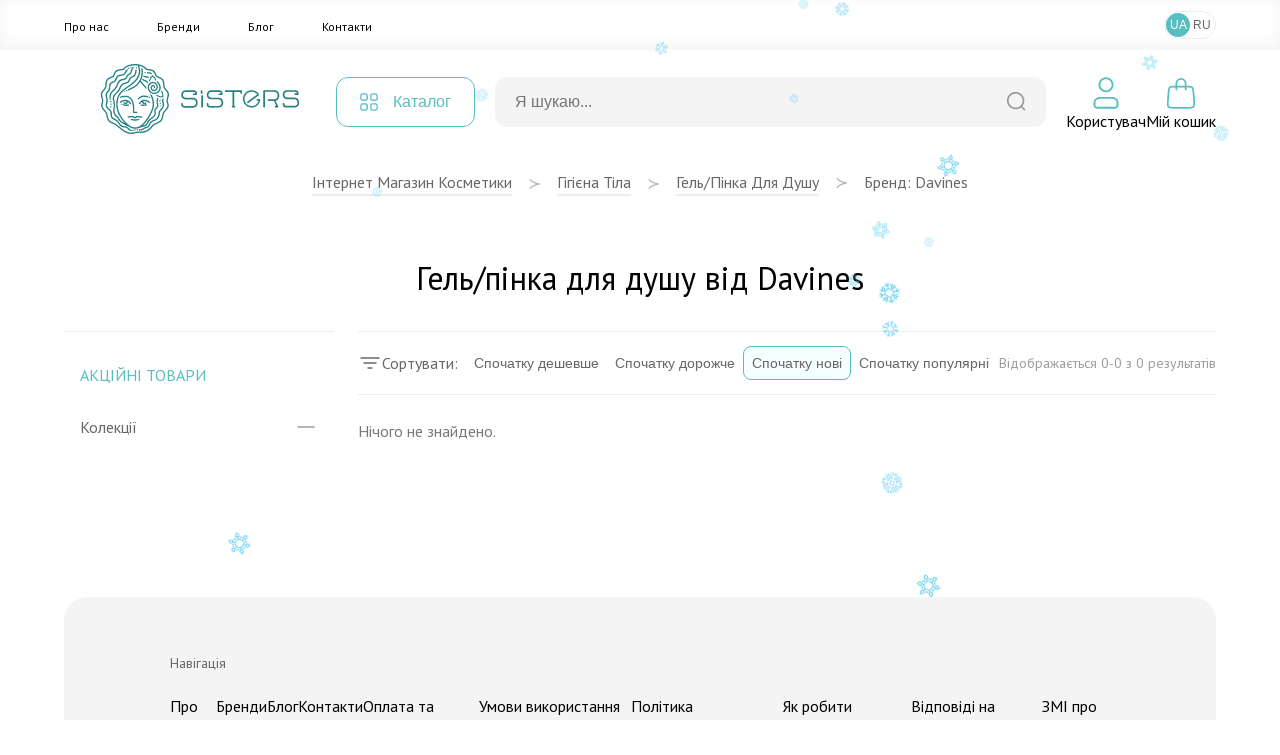

--- FILE ---
content_type: text/html; charset=UTF-8
request_url: https://sisters.co.ua/t-gel-pnka-dlya-dushu/f-davines
body_size: 10638
content:
<!doctype html>
<html lang="uk">
<head>
    <meta charset="UTF-8">
    <meta http-equiv="X-UA-Compatible" content="IE=Edge">
    <meta name="viewport" content="width=device-width, initial-scale=1">
    <meta name="theme-color" content="#fff">
    <meta name="format-detection" content="telephone=no">
        <title>Гель/пінка для душу від Davines - купити в Україні з доставкою, косметика за вигідною ціною в інтернет магазині Sisters</title>
    <meta name="robots" content="noindex, nofollow">
<meta name="description" content="Гель/пінка для душу від Davines за кращими цiнами ❤️ Замовляйте з доставкою в Київ та по Україні ✅ Професійна косметика на сайті інтернет магазину Sisters ⭐">
<meta name="csrf-param" content="_csrf-frontend">
<meta name="csrf-token" content="nzfUYcwQRoa9RFEyThLTc8JEslbw6emE8MdntQuR7NbyYbIMi3wT5N9pFHA8Y6ochibxEsaEjbG9ohbQWMS0lA==">

<link href="/assets/9c33d036/css/app.css?v=1767796082" rel="stylesheet">
<script>var langPrefix = "";</script>    <link rel="apple-touch-icon" sizes="57x57" href="/favicon/apple-icon-57x57.png">
    <link rel="apple-touch-icon" sizes="60x60" href="/favicon/apple-icon-60x60.png">
    <link rel="apple-touch-icon" sizes="72x72" href="/favicon/apple-icon-72x72.png">
    <link rel="apple-touch-icon" sizes="76x76" href="/favicon/apple-icon-76x76.png">
    <link rel="apple-touch-icon" sizes="114x114" href="/favicon/apple-icon-114x114.png">
    <link rel="apple-touch-icon" sizes="120x120" href="/favicon/apple-icon-120x120.png">
    <link rel="apple-touch-icon" sizes="144x144" href="/favicon/apple-icon-144x144.png">
    <link rel="apple-touch-icon" sizes="152x152" href="/favicon/apple-icon-152x152.png">
    <link rel="apple-touch-icon" sizes="180x180" href="/favicon/apple-icon-180x180.png">
    <link rel="icon" type="image/png" sizes="192x192"  href="/favicon/android-icon-192x192.png">
    <link rel="icon" type="image/png" sizes="32x32" href="/favicon/favicon-32x32.png">
    <link rel="icon" type="image/png" sizes="96x96" href="/favicon/favicon-96x96.png">
    <link rel="icon" type="image/png" sizes="16x16" href="/favicon/favicon-16x16.png">
    <link rel="manifest" href="/favicon/manifest.json">
    <meta name="msapplication-TileColor" content="#ffffff">
    <meta name="msapplication-TileImage" content="/favicon/ms-icon-144x144.png">
    <meta name="theme-color" content="#ffffff">

    <link rel="canonical" href="https://sisters.co.ua/t-gel-pnka-dlya-dushu/f-davines">

    <link rel="alternate" href="https://sisters.co.ua/ru/t-gel-pnka-dlya-dushu/f-davines" hreflang="ru">
    <link rel="alternate" href="https://sisters.co.ua/t-gel-pnka-dlya-dushu/f-davines" hreflang="uk">
    <link rel="alternate" href="https://sisters.co.ua/t-gel-pnka-dlya-dushu/f-davines" hreflang="x-default">

    <meta name="facebook-domain-verification" content="4b7qhq2janbixp57yzddd1bvfmos9y">
    <meta name="google-site-verification" content="wr6nV2VRziK0WofGUN-_RbdXTLptgfNNXLBzo9W-Ln0">

    <!-- Google Tag Manager -->
    <script>(function(w,d,s,l,i){w[l]=w[l]||[];w[l].push({'gtm.start':
                new Date().getTime(),event:'gtm.js'});var f=d.getElementsByTagName(s)[0],
            j=d.createElement(s),dl=l!='dataLayer'?'&l='+l:'';j.async=true;j.src=
            'https://www.googletagmanager.com/gtm.js?id='+i+dl;f.parentNode.insertBefore(j,f);
        })(window,document,'script','dataLayer','GTM-5BCV7LS');
    </script>

    <!-- End Google Tag Manager -->

    <script type="application/ld+json">
    {
        "@context": "http://schema.org",
        "@type": "WebSite",
        "url": "https://sisters.co.ua/",
        "potentialAction": {
            "@type": "SearchAction",
            "target": "https://sisters.co.ua/product/search?keyword={search_term_string}",
            "query-input": "required name=search_term_string"
        }
    }
    </script>
    <script type="application/ld+json">
    {
        "@context": "http://schema.org",
        "@type": "Organization",
        "name": "Sisters",
        "url": "https://sisters.co.ua/",
        "logo": "https://sisters.co.ua/img/logo.svg"
    }
    </script>

    
    </head>
<body>
<!-- Google Tag Manager (noscript) -->
<noscript><iframe src="https://www.googletagmanager.com/ns.html?id=GTM-5BCV7LS"
                  height="0" width="0" style="display:none;visibility:hidden"></iframe></noscript>
<!-- End Google Tag Manager (noscript) -->
<script>var __klEnabled = true;</script><div class="app">
    <div class="m-wrap"></div>
    <div class="dropdown-wrap modal-product-cart">
        <div class="modal-background modal-background-shopping-cart"></div>
        <div class="modal shopping-cart">
            <div class="shopping-cart__header">
                <div class="h5">Мiй кошик</div>
                <button type="button" class="modal-close-btn">
                    <svg class="icon2" width="32" height="32" aria-hidden="true" xmlns="http://www.w3.org/2000/svg">
                        <use xlink:href="/img/sprite.svg#close"></use>
                    </svg>
                </button>
            </div>
            <div class="modal-content shopping-cart__content">
                <div class="shopping-cart__message">
    <p>Ваш кошик порожній.</p>
</div>            </div>
        </div>
    </div>
    <header>
                        <div class="mmenu-subcats">
            <div class="nav">
                <button onclick="window.mmenuBack()" class="mmenu-back" type="button">
                    <svg class="icon2" width="32" height="32" aria-hidden="true" xmlns="http://www.w3.org/2000/svg">
                        <use xlink:href="/img/sprite.svg#back"></use>
                    </svg>
                </button>
                <span class="tit"></span>
                <button onclick="window.mmenuClose()" type="button">
                    <svg class="icon2" width="32" height="32" aria-hidden="true" xmlns="http://www.w3.org/2000/svg">
                        <use xlink:href="/img/sprite.svg#close"></use>
                    </svg>
                </button>
            </div>
            <ul class="items"> </ul>
        </div>
        <div class="mobile-top-bar">
                                    <div class="items">
                <div>
                    <button type="button" onclick="window.mmenuToggle()">
                        <svg class="icon2" width="32" height="32" aria-hidden="true" xmlns="http://www.w3.org/2000/svg">
                            <use xlink:href="/img/sprite.svg#burger"></use>
                        </svg>
                    </button>
                </div>
                <div>
                    <button type="button" onclick="window.mmenuToggleSearch()">
                        <svg class="icon2" width="32" height="32" aria-hidden="true" xmlns="http://www.w3.org/2000/svg">
                            <use xlink:href="/img/sprite.svg#search2"></use>
                        </svg>
                    </button>
                </div>
                <div>
                                        <a href="/">
                                            <img src="/img/logo-mini.svg" class="logo-mini" alt="logo">
                                        </a>
                                    </div>
                <div>
                <div style="width:32px; height:32px;"></div>                </div>
                <div>
                    <button type="button" onclick="window.mmenuOpenCard()">
                        <span class="num cart-quantity2"></span>
                        <svg class="icon2" width="32" height="32" aria-hidden="true" xmlns="http://www.w3.org/2000/svg">
                            <use xlink:href="/img/sprite.svg#card2"></use>
                        </svg>
                    </button>
                </div>
            </div>

            <div class="search-box">
                <form action="/product/search">
                    <div class="input-box">
                        <input type="text" id="searchInput2" value="" name="keyword" placeholder="Я шукаю...">
                        <button type="submit">
                            <svg class="icon2" width="20" height="20" aria-hidden="true" xmlns="http://www.w3.org/2000/svg">
                                <use xlink:href="/img/sprite.svg#search"></use>
                            </svg>
                        </button>
                    </div>
                </form>

                <div class="searchWrapper">
                    <div class="searchResults"></div>
                    <button type="submit">Переглянути всі товари</button>
                    <div class="searchLoader spinner"></div>
                </div>
            </div>

            <div class="mmenu">
                <div class="user-profile">
                                            <button type="button" onclick="document.location.href='/login';">Увійти</button>
                        <button type="button" onclick="document.location.href='/signup';">Зареєструватися</button>
                                        </div>

                <div class="cats">
                </div>
                
                <div class="mmenu-footer">
                    <ul class="menu">
                        <li><a href="/pro-nas">Про нас</a></li>
                        <li><a href="/brand">Бренди</a></li>
                        <li><a href="/blog">Блог</a></li>
                        <li><a href="/contact">Контакти</a></li>
                    </ul>

                    <div class="langs">
                        <span>Мова</span>
                        <a data-href="/language-switch?d=L3QtZ2VsLXBua2EtZGx5YS1kdXNodS9mLWRhdmluZXM6OnVrLVVB" class="active">UA</a><a data-href="/language-switch?d=L3J1L3QtZ2VsLXBua2EtZGx5YS1kdXNodS9mLWRhdmluZXM6OnJ1LVJV">RU</a>                    </div>
                </div>
            </div>
        </div>
        <div class="top-menu">
            <div class="inner container">
                <ul class="items">
                    <li><a href="/pro-nas">Про нас</a></li>
                    <li><a href="/brand">Бренди</a></li>
                    <li><a href="/blog">Блог</a></li>
                    <li><a href="/contact">Контакти</a></li>
                </ul>
                
<ul class="lang-switch">
<li class="active"><button onclick="document.location.href='/language-switch?d=L3QtZ2VsLXBua2EtZGx5YS1kdXNodS9mLWRhdmluZXM6OnVrLVVB'">UA</a></li><li><button onclick="document.location.href='/language-switch?d=L3J1L3QtZ2VsLXBua2EtZGx5YS1kdXNodS9mLWRhdmluZXM6OnJ1LVJV'">RU</a></li></ul>            </div>
        </div>
        <div class="container">
            <div class="top-bar">
                <div class="logo">
                    <a href="/">                        <img src="/img/logo.svg" title="Інтернет магазин косметики Sisters" alt="Інтернет магазин косметики Sisters - Фото" width="272" height="56" loading="lazy">
                    </a>                </div>
                <div class="catalog-menu">
                    <button type="button">
                        <svg class="icon2" width="18" height="18" aria-hidden="true" xmlns="http://www.w3.org/2000/svg">
                            <use xlink:href="/img/sprite.svg#catalog-menu"></use>
                        </svg>

                        <span>Каталог</span>
                    </button>

                                        <div class="menu-box" id="menu-box-dropdown">
                        <div class="inner">
                            <div class="left">
                                <ul>
                                                                            <li class="active" data-category="5">
                                            <a href="/kosmetyka-dlya-volossa">
                                                <svg class="icon2" width="38" height="38" aria-hidden="true" xmlns="http://www.w3.org/2000/svg">
                                                    <use xlink:href="/img/sprite.svg#rcat1"></use>
                                                </svg>
                                                <span>Волосся</span>
                                            </a>
                                        </li>
                                                                                <li data-category="3">
                                            <a href="/kosmetyka-dlya-oblicca">
                                                <svg class="icon2" width="38" height="38" aria-hidden="true" xmlns="http://www.w3.org/2000/svg">
                                                    <use xlink:href="/img/sprite.svg#rcat2"></use>
                                                </svg>
                                                <span>Обличчя</span>
                                            </a>
                                        </li>
                                                                                <li data-category="6">
                                            <a href="/kosmetyka-dlya-tila">
                                                <svg class="icon2" width="38" height="38" aria-hidden="true" xmlns="http://www.w3.org/2000/svg">
                                                    <use xlink:href="/img/sprite.svg#rcat3"></use>
                                                </svg>
                                                <span>Тіло</span>
                                            </a>
                                        </li>
                                                                                <li data-category="447">
                                            <a href="/aromaty-dlia-domu">
                                                <svg class="icon2" width="38" height="38" aria-hidden="true" xmlns="http://www.w3.org/2000/svg">
                                                    <use xlink:href="/img/sprite.svg#rcat4"></use>
                                                </svg>
                                                <span>Дім</span>
                                            </a>
                                        </li>
                                                                                <li data-category="491">
                                            <a href="/merch">
                                                <svg class="icon2" width="38" height="38" aria-hidden="true" xmlns="http://www.w3.org/2000/svg">
                                                    <use xlink:href="/img/sprite.svg#rcat5"></use>
                                                </svg>
                                                <span>Мерч</span>
                                            </a>
                                        </li>
                                        
                                </ul>
                            </div>
                            <div class="right">
                                                                    <ul class="active" data-parent="5">
                                        <li data-category="506">
                                                <svg class="icon2" width="34" height="34" aria-hidden="true" xmlns="http://www.w3.org/2000/svg">
                                                    <use xlink:href="/img/categories.svg#cicon-506"></use>
                                                </svg>
                                                <a href="/v-shampun">Шампунь для волосся</a>
                                            </li><li data-category="507">
                                                <svg class="icon2" width="34" height="34" aria-hidden="true" xmlns="http://www.w3.org/2000/svg">
                                                    <use xlink:href="/img/categories.svg#cicon-507"></use>
                                                </svg>
                                                <a href="/v-kondiczoneri">Кондиціонер для волосся</a>
                                            </li><li data-category="508">
                                                <svg class="icon2" width="34" height="34" aria-hidden="true" xmlns="http://www.w3.org/2000/svg">
                                                    <use xlink:href="/img/categories.svg#cicon-508"></use>
                                                </svg>
                                                <a href="/v-maski">Маска для волосся</a>
                                            </li><li data-category="509">
                                                <svg class="icon2" width="34" height="34" aria-hidden="true" xmlns="http://www.w3.org/2000/svg">
                                                    <use xlink:href="/img/categories.svg#cicon-509"></use>
                                                </svg>
                                                <a href="/v-zasobi-dlya-ochishhennya-shkri-golovi">Засоби для шкіри голови</a>
                                            </li><li data-category="510">
                                                <svg class="icon2" width="34" height="34" aria-hidden="true" xmlns="http://www.w3.org/2000/svg">
                                                    <use xlink:href="/img/categories.svg#cicon-510"></use>
                                                </svg>
                                                <a href="/v-nezmivn-zasobi">Незмивні засоби для волосся</a>
                                            </li><li data-category="511">
                                                <svg class="icon2" width="34" height="34" aria-hidden="true" xmlns="http://www.w3.org/2000/svg">
                                                    <use xlink:href="/img/categories.svg#cicon-511"></use>
                                                </svg>
                                                <a href="/v-vdnovlyuyuch-proczeduri">Процедури для волосся</a>
                                            </li><li data-category="512">
                                                <svg class="icon2" width="34" height="34" aria-hidden="true" xmlns="http://www.w3.org/2000/svg">
                                                    <use xlink:href="/img/categories.svg#cicon-512"></use>
                                                </svg>
                                                <a href="/stajling-dla-volossa">Стайлінг для волосся</a>
                                            </li><li data-category="513">
                                                <svg class="icon2" width="34" height="34" aria-hidden="true" xmlns="http://www.w3.org/2000/svg">
                                                    <use xlink:href="/img/categories.svg#cicon-513"></use>
                                                </svg>
                                                <a href="/parfumi-dla-volossa">Парфуми для волосся</a>
                                            </li><li data-category="515">
                                                <svg class="icon2" width="34" height="34" aria-hidden="true" xmlns="http://www.w3.org/2000/svg">
                                                    <use xlink:href="/img/categories.svg#cicon-515"></use>
                                                </svg>
                                                <a href="/aksesuari-dla-volossa">Аксесуари для волосся</a>
                                            </li><li data-category="516">
                                                <svg class="icon2" width="34" height="34" aria-hidden="true" xmlns="http://www.w3.org/2000/svg">
                                                    <use xlink:href="/img/categories.svg#cicon-516"></use>
                                                </svg>
                                                <a href="/termopriladi-dla-volossa">Термоприлади для волосся</a>
                                            </li><li data-category="518">
                                                <svg class="icon2" width="34" height="34" aria-hidden="true" xmlns="http://www.w3.org/2000/svg">
                                                    <use xlink:href="/img/categories.svg#cicon-518"></use>
                                                </svg>
                                                <a href="/v-zasobi-dlya-dtej">Засоби для дітей</a>
                                            </li><li data-category="519">
                                                <svg class="icon2" width="34" height="34" aria-hidden="true" xmlns="http://www.w3.org/2000/svg">
                                                    <use xlink:href="/img/categories.svg#cicon-519"></use>
                                                </svg>
                                                <a href="/v-nabori">Набори засобів для волосся</a>
                                            </li><li data-category="520">
                                                <svg class="icon2" width="34" height="34" aria-hidden="true" xmlns="http://www.w3.org/2000/svg">
                                                    <use xlink:href="/img/categories.svg#cicon-520"></use>
                                                </svg>
                                                <a href="/v-mn-vers-zasobv">Мініатюри засобів для волосся</a>
                                            </li><li data-category="517">
                                                <svg class="icon2" width="34" height="34" aria-hidden="true" xmlns="http://www.w3.org/2000/svg">
                                                    <use xlink:href="/img/categories.svg#cicon-517"></use>
                                                </svg>
                                                <a href="/v-zasobi-dlya-cholovkv">Засоби для чоловіків</a>
                                            </li>                                    </ul>
                                                                        <ul data-parent="3">
                                        <li data-category="492">
                                                <svg class="icon2" width="34" height="34" aria-hidden="true" xmlns="http://www.w3.org/2000/svg">
                                                    <use xlink:href="/img/categories.svg#cicon-492"></use>
                                                </svg>
                                                <a href="/ocisenna-skiri-oblicca">Очищення шкіри обличчя</a>
                                            </li><li data-category="493">
                                                <svg class="icon2" width="34" height="34" aria-hidden="true" xmlns="http://www.w3.org/2000/svg">
                                                    <use xlink:href="/img/categories.svg#cicon-493"></use>
                                                </svg>
                                                <a href="/o-skrabi-plngi-dlya-shkri-oblichchya">Засоби для ексфоліації обличчя</a>
                                            </li><li data-category="494">
                                                <svg class="icon2" width="34" height="34" aria-hidden="true" xmlns="http://www.w3.org/2000/svg">
                                                    <use xlink:href="/img/categories.svg#cicon-494"></use>
                                                </svg>
                                                <a href="/o-zasobi-dlya-tonzacz-oblichchya">Засоби для тонізації обличчя</a>
                                            </li><li data-category="495">
                                                <svg class="icon2" width="34" height="34" aria-hidden="true" xmlns="http://www.w3.org/2000/svg">
                                                    <use xlink:href="/img/categories.svg#cicon-495"></use>
                                                </svg>
                                                <a href="/o-sirovatka-dlya-oblichchya">Сироватки для обличчя </a>
                                            </li><li data-category="496">
                                                <svg class="icon2" width="34" height="34" aria-hidden="true" xmlns="http://www.w3.org/2000/svg">
                                                    <use xlink:href="/img/categories.svg#cicon-496"></use>
                                                </svg>
                                                <a href="/o-krem-dlya-oblichchya">Крем для обличчя</a>
                                            </li><li data-category="497">
                                                <svg class="icon2" width="34" height="34" aria-hidden="true" xmlns="http://www.w3.org/2000/svg">
                                                    <use xlink:href="/img/categories.svg#cicon-497"></use>
                                                </svg>
                                                <a href="/o-zasobi-dlya-doglyadu-za-shkroyu-navkolo-ochej">Догляд за шкірою навколо очей</a>
                                            </li><li data-category="498">
                                                <svg class="icon2" width="34" height="34" aria-hidden="true" xmlns="http://www.w3.org/2000/svg">
                                                    <use xlink:href="/img/categories.svg#cicon-498"></use>
                                                </svg>
                                                <a href="/o-maska-dlya-oblichchya">Маска для обличчя</a>
                                            </li><li data-category="499">
                                                <svg class="icon2" width="34" height="34" aria-hidden="true" xmlns="http://www.w3.org/2000/svg">
                                                    <use xlink:href="/img/categories.svg#cicon-499"></use>
                                                </svg>
                                                <a href="/o-zasobi-z-spf">Захист від сонця</a>
                                            </li><li data-category="500">
                                                <svg class="icon2" width="34" height="34" aria-hidden="true" xmlns="http://www.w3.org/2000/svg">
                                                    <use xlink:href="/img/categories.svg#cicon-500"></use>
                                                </svg>
                                                <a href="/o-avtozasmaga">Автозасмага</a>
                                            </li><li data-category="501">
                                                <svg class="icon2" width="34" height="34" aria-hidden="true" xmlns="http://www.w3.org/2000/svg">
                                                    <use xlink:href="/img/categories.svg#cicon-501"></use>
                                                </svg>
                                                <a href="/o-zasobi-dlya-doglyadu-za-gubami">Догляд за губами</a>
                                            </li><li data-category="502">
                                                <svg class="icon2" width="34" height="34" aria-hidden="true" xmlns="http://www.w3.org/2000/svg">
                                                    <use xlink:href="/img/categories.svg#cicon-502"></use>
                                                </svg>
                                                <a href="/dekorativna-kosmetika">Макіяж</a>
                                            </li><li data-category="623">
                                                <svg class="icon2" width="34" height="34" aria-hidden="true" xmlns="http://www.w3.org/2000/svg">
                                                    <use xlink:href="/img/categories.svg#cicon-623"></use>
                                                </svg>
                                                <a href="/zasobi-dla-rostu-brivvij">Засоби для росту вій</a>
                                            </li><li data-category="505">
                                                <svg class="icon2" width="34" height="34" aria-hidden="true" xmlns="http://www.w3.org/2000/svg">
                                                    <use xlink:href="/img/categories.svg#cicon-505"></use>
                                                </svg>
                                                <a href="/aksesuari-dla-dogladu-za-obliccam">Аксесуари для догляду за обличчям</a>
                                            </li><li data-category="503">
                                                <svg class="icon2" width="34" height="34" aria-hidden="true" xmlns="http://www.w3.org/2000/svg">
                                                    <use xlink:href="/img/categories.svg#cicon-503"></use>
                                                </svg>
                                                <a href="/o-nabori">Набори для догляду за обличчям</a>
                                            </li><li data-category="504">
                                                <svg class="icon2" width="34" height="34" aria-hidden="true" xmlns="http://www.w3.org/2000/svg">
                                                    <use xlink:href="/img/categories.svg#cicon-504"></use>
                                                </svg>
                                                <a href="/o-mn-vers-zasobv">Мініатюри засобів для обличчя</a>
                                            </li><li data-category="572">
                                                <svg class="icon2" width="34" height="34" aria-hidden="true" xmlns="http://www.w3.org/2000/svg">
                                                    <use xlink:href="/img/categories.svg#cicon-572"></use>
                                                </svg>
                                                <a href="/zasobi-dla-colovikiv-3">Засоби для чоловіків</a>
                                            </li>                                    </ul>
                                                                        <ul data-parent="6">
                                        <li data-category="521">
                                                <svg class="icon2" width="34" height="34" aria-hidden="true" xmlns="http://www.w3.org/2000/svg">
                                                    <use xlink:href="/img/categories.svg#cicon-521"></use>
                                                </svg>
                                                <a href="/gigiena-tila">Гігієна тіла</a>
                                            </li><li data-category="522">
                                                <svg class="icon2" width="34" height="34" aria-hidden="true" xmlns="http://www.w3.org/2000/svg">
                                                    <use xlink:href="/img/categories.svg#cicon-522"></use>
                                                </svg>
                                                <a href="/doglad-za-tilom">Догляд за тілом</a>
                                            </li><li data-category="523">
                                                <svg class="icon2" width="34" height="34" aria-hidden="true" xmlns="http://www.w3.org/2000/svg">
                                                    <use xlink:href="/img/categories.svg#cicon-523"></use>
                                                </svg>
                                                <a href="/doglad-za-rotovou-porozninou">Догляд за ротовою порожниною</a>
                                            </li><li data-category="525">
                                                <svg class="icon2" width="34" height="34" aria-hidden="true" xmlns="http://www.w3.org/2000/svg">
                                                    <use xlink:href="/img/categories.svg#cicon-525"></use>
                                                </svg>
                                                <a href="/t-shhtka-dlya-masazhu">Аксесуари для тіла</a>
                                            </li><li data-category="526">
                                                <svg class="icon2" width="34" height="34" aria-hidden="true" xmlns="http://www.w3.org/2000/svg">
                                                    <use xlink:href="/img/categories.svg#cicon-526"></use>
                                                </svg>
                                                <a href="/t-parfumi">Парфуми</a>
                                            </li><li data-category="622">
                                                <svg class="icon2" width="34" height="34" aria-hidden="true" xmlns="http://www.w3.org/2000/svg">
                                                    <use xlink:href="/img/categories.svg#cicon-622"></use>
                                                </svg>
                                                <a href="/zasobi-dla-ditej-2">Дитячі засоби гігієни</a>
                                            </li><li data-category="527">
                                                <svg class="icon2" width="34" height="34" aria-hidden="true" xmlns="http://www.w3.org/2000/svg">
                                                    <use xlink:href="/img/categories.svg#cicon-527"></use>
                                                </svg>
                                                <a href="/t-nabori">Набори засобів для тіла</a>
                                            </li><li data-category="573">
                                                <svg class="icon2" width="34" height="34" aria-hidden="true" xmlns="http://www.w3.org/2000/svg">
                                                    <use xlink:href="/img/categories.svg#cicon-573"></use>
                                                </svg>
                                                <a href="/miniaturi-zasobiv-dla-tila">Мініатюри засобів для тіла</a>
                                            </li><li data-category="524">
                                                <svg class="icon2" width="34" height="34" aria-hidden="true" xmlns="http://www.w3.org/2000/svg">
                                                    <use xlink:href="/img/categories.svg#cicon-524"></use>
                                                </svg>
                                                <a href="/t-zasobi-dlya-cholovkv">Засоби для чоловіків</a>
                                            </li>                                    </ul>
                                                                        <ul data-parent="447">
                                        <li data-category="633">
                                                <svg class="icon2" width="34" height="34" aria-hidden="true" xmlns="http://www.w3.org/2000/svg">
                                                    <use xlink:href="/img/categories.svg#cicon-633"></use>
                                                </svg>
                                                <a rel="nofollow" href="/podarunki-4">Подарунки для дому та затишку</a>
                                            </li><li data-category="528">
                                                <svg class="icon2" width="34" height="34" aria-hidden="true" xmlns="http://www.w3.org/2000/svg">
                                                    <use xlink:href="/img/categories.svg#cicon-528"></use>
                                                </svg>
                                                <a href="/aromadiffuzor">Аромадифузори</a>
                                            </li><li data-category="529">
                                                <svg class="icon2" width="34" height="34" aria-hidden="true" xmlns="http://www.w3.org/2000/svg">
                                                    <use xlink:href="/img/categories.svg#cicon-529"></use>
                                                </svg>
                                                <a href="/aroma-sprej">Ароматизований спрей</a>
                                            </li><li data-category="530">
                                                <svg class="icon2" width="34" height="34" aria-hidden="true" xmlns="http://www.w3.org/2000/svg">
                                                    <use xlink:href="/img/categories.svg#cicon-530"></use>
                                                </svg>
                                                <a href="/svicki">Арома свічки</a>
                                            </li><li data-category="624">
                                                <svg class="icon2" width="34" height="34" aria-hidden="true" xmlns="http://www.w3.org/2000/svg">
                                                    <use xlink:href="/img/categories.svg#cicon-624"></use>
                                                </svg>
                                                <a href="/parfum-dla-pranna">Парфум для прання</a>
                                            </li>                                    </ul>
                                                                        <ul data-parent="491">
                                        <li data-category="531">
                                                <svg class="icon2" width="34" height="34" aria-hidden="true" xmlns="http://www.w3.org/2000/svg">
                                                    <use xlink:href="/img/categories.svg#cicon-531"></use>
                                                </svg>
                                                <a href="/o-podarunkovij-sertifkat">Подарункові сертифікати</a>
                                            </li><li data-category="532">
                                                <svg class="icon2" width="34" height="34" aria-hidden="true" xmlns="http://www.w3.org/2000/svg">
                                                    <use xlink:href="/img/categories.svg#cicon-532"></use>
                                                </svg>
                                                <a href="/o-podarunkov-paketi-eko-torbi">Подарункові пакети</a>
                                            </li><li data-category="533">
                                                <svg class="icon2" width="34" height="34" aria-hidden="true" xmlns="http://www.w3.org/2000/svg">
                                                    <use xlink:href="/img/categories.svg#cicon-533"></use>
                                                </svg>
                                                <a href="/v-firmova-produkcia-sisters">Sisters мерч</a>
                                            </li>                                    </ul>
                                                                </div>
                            <div class="far-right">
                                                                    <ul data-parent="521">
                                        <li>
                                                <a href="/t-gel-pnka-dlya-dushu">Гель/пінка для душу</a>
                                            </li>
                                            <li>
                                                <a href="/milo-dla-tila">Мило для тіла</a>
                                            </li>
                                            <li>
                                                <a href="/v-dezodorant-antipersprant">Антиперспірант/дезодорант для тіла</a>
                                            </li>
                                            <li>
                                                <a href="/t-zasobi-dlya-ntimno-ggni">Засоби для інтимної гігієни</a>
                                            </li>
                                            <li>
                                                <a href="/zasobi-dla-tila-z-visipami">Засоби для тіла при висипаннях</a>
                                            </li>
                                                                                </ul>
                                                                        <ul data-parent="531">
                                                                            </ul>
                                                                        <ul data-parent="633">
                                                                            </ul>
                                                                        <ul data-parent="492">
                                        <li>
                                                <a href="/o-zasobi-dlya-znyattya-makyazhu">Засоби для демакіяжу</a>
                                            </li>
                                            <li>
                                                <a href="/o-zasobi-dlya-vmivannya-oblichchya">Засоби для вмивання обличчя</a>
                                            </li>
                                            <li>
                                                <a href="/zasobi-2-v-1">Засоби 2 в 1</a>
                                            </li>
                                                                                </ul>
                                                                        <ul data-parent="506">
                                        <li>
                                                <a href="/v-shampun-2">Рідкий шампунь для волосся</a>
                                            </li>
                                            <li>
                                                <a href="/v-suhij-shampun">Сухий шампунь для волосся</a>
                                            </li>
                                            <li>
                                                <a href="/bezsulfatnij-sampun">Безсульфатний шампунь</a>
                                            </li>
                                                                                </ul>
                                                                        <ul data-parent="522">
                                        <li>
                                                <a href="/t-skrabi-plngi-dlya-tla">Скраб/пілінг для тіла</a>
                                            </li>
                                            <li>
                                                <a href="/t-molochko-losjoni-kremi-dlya-tla">Лосьйон/крем для тіла</a>
                                            </li>
                                            <li>
                                                <a href="/t-maslo-dlya-tla">Масло для тіла</a>
                                            </li>
                                            <li>
                                                <a href="/zasobi-dla-dogladu-za-rukami">Засоби для шкіри рук</a>
                                            </li>
                                            <li>
                                                <a href="/t-zasobi-dlya-dogljadu-za-nogamu">Засоби для шкіри ніг</a>
                                            </li>
                                            <li>
                                                <a href="/t-avtozasmaga">Автозасмага</a>
                                            </li>
                                            <li>
                                                <a href="/t-zasobi-z-spf">Сонцезахисні засоби для тіла</a>
                                            </li>
                                            <li>
                                                <a href="/zasobi-dla-vanni">Засоби для ванни</a>
                                            </li>
                                                                                </ul>
                                                                        <ul data-parent="528">
                                        <li>
                                                <a href="/aromadifuzori-dla-domu">Аромадифузори для дому</a>
                                            </li>
                                            <li>
                                                <a href="/aromadifuzori-dla-avto">Аромадифузори для авто</a>
                                            </li>
                                                                                </ul>
                                                                        <ul data-parent="532">
                                                                            </ul>
                                                                        <ul data-parent="493">
                                        <li>
                                                <a href="/vatni-diski">Пілінг диски</a>
                                            </li>
                                            <li>
                                                <a href="/domasnij-himicnij-piling">Домашній хімічний пілінг</a>
                                            </li>
                                            <li>
                                                <a href="/piling-skatka">Пілінг скатка</a>
                                            </li>
                                            <li>
                                                <a href="/skrab-polis">Скраб / Поліш</a>
                                            </li>
                                            <li>
                                                <a href="/enzimna-pudra">Ензимна пудра</a>
                                            </li>
                                            <li>
                                                <a href="/maska-dla-eksfoliacii-oblicca">Маска для ексфоліації обличчя</a>
                                            </li>
                                                                                </ul>
                                                                        <ul data-parent="507">
                                                                            </ul>
                                                                        <ul data-parent="523">
                                        <li>
                                                <a href="/zubna-pasta">Зубна паста</a>
                                            </li>
                                            <li>
                                                <a href="/zubna-sitka">Зубна щітка</a>
                                            </li>
                                            <li>
                                                <a href="/opoliskuvac-dla-rota">Ополіскувач для рота</a>
                                            </li>
                                            <li>
                                                <a href="/dodatkovij-doglad-za-rotovou-porozninou">Додатковий догляд за ротовою порожниною</a>
                                            </li>
                                                                                </ul>
                                                                        <ul data-parent="529">
                                        <li>
                                                <a href="/sprej-dla-domu">Спрей для дому</a>
                                            </li>
                                                                                </ul>
                                                                        <ul data-parent="533">
                                                                            </ul>
                                                                        <ul data-parent="494">
                                        <li>
                                                <a href="/toner-dla-oblicca">Тонер/ лосьйон для обличчя</a>
                                            </li>
                                            <li>
                                                <a href="/esencia-dla-oblicca">Есенція для обличчя</a>
                                            </li>
                                            <li>
                                                <a href="/toner-padi">Тонер-пади</a>
                                            </li>
                                            <li>
                                                <a href="/mist-dla-oblicca">Міст для обличчя </a>
                                            </li>
                                                                                </ul>
                                                                        <ul data-parent="508">
                                                                            </ul>
                                                                        <ul data-parent="525">
                                        <li>
                                                <a href="/rukavychky-dlia-avtozasmahy">Рукавички для автозасмаги</a>
                                            </li>
                                            <li>
                                                <a href="/masazhni-shchitky-dlia-tila">Масажні щітки для тіла</a>
                                            </li>
                                                                                </ul>
                                                                        <ul data-parent="530">
                                                                            </ul>
                                                                        <ul data-parent="495">
                                        <li>
                                                <a href="/zvolozuuci-ta-zaspokijlivi-serumi">Зволожуючі та заспокійливі серуми </a>
                                            </li>
                                            <li>
                                                <a href="/zasobi-z-vitaminom-s">Сироватка з вітаміном С</a>
                                            </li>
                                            <li>
                                                <a href="/zasobi-z-retinolom">Сироватка з ретинолом</a>
                                            </li>
                                            <li>
                                                <a href="/zasobi-z-niacinamidom">Сироватка з ніацинамідом</a>
                                            </li>
                                            <li>
                                                <a href="/zasobi-z-benzoil-peroksidom">Засоби з бензоіл пероксидом </a>
                                            </li>
                                            <li>
                                                <a href="/o-tochkov-zasobi-vd-visipan">Точкові засоби</a>
                                            </li>
                                            <li>
                                                <a href="/insi-sirovatki">Інші сироватки</a>
                                            </li>
                                                                                </ul>
                                                                        <ul data-parent="509">
                                        <li>
                                                <a href="/v-skrabi-pilingi-dla-skiri-golovi">Пілінг / Скраб для шкіри голови</a>
                                            </li>
                                            <li>
                                                <a href="/sprej-dla-skiri-golovi">Спрей для шкіри голови</a>
                                            </li>
                                            <li>
                                                <a href="/maska-dla-skiri-golovi">Маска для шкіри голови</a>
                                            </li>
                                            <li>
                                                <a href="/losjon-ampula-dla-skiri-golovi">Лосьйон/ Ампула для шкіри голови</a>
                                            </li>
                                                                                </ul>
                                                                        <ul data-parent="526">
                                                                            </ul>
                                                                        <ul data-parent="624">
                                                                            </ul>
                                                                        <ul data-parent="496">
                                                                            </ul>
                                                                        <ul data-parent="510">
                                        <li>
                                                <a href="/v-sprej-dlya-volossya">Спрей для волосся</a>
                                            </li>
                                            <li>
                                                <a href="/v-ampuli-dlya-volossya">Ампули для волосся</a>
                                            </li>
                                            <li>
                                                <a href="/v-maslo-dlya-volossya">Олія/ серум для волосся</a>
                                            </li>
                                            <li>
                                                <a href="/v-termozahist">Термозахисний засіб для волосся</a>
                                            </li>
                                            <li>
                                                <a href="/krem-dla-volossa">Крем для волосся</a>
                                            </li>
                                            <li>
                                                <a href="/v-zasobi-z-spf">Незмивні засоби для волосся з SPF</a>
                                            </li>
                                                                                </ul>
                                                                        <ul data-parent="622">
                                                                            </ul>
                                                                        <ul data-parent="497">
                                        <li>
                                                <a href="/sirovatka-pid-oci">Сироватка під очі</a>
                                            </li>
                                            <li>
                                                <a href="/krem-pid-oci">Крем під очі</a>
                                            </li>
                                            <li>
                                                <a href="/patci-pid-oci">Патчі під очі</a>
                                            </li>
                                                                                </ul>
                                                                        <ul data-parent="511">
                                                                            </ul>
                                                                        <ul data-parent="512">
                                        <li>
                                                <a href="/v-zasobi-dlya-ukladki">Засоби для фіксації волосся</a>
                                            </li>
                                            <li>
                                                <a href="/zasobi-dla-kuceriv">Засоби для кучерів</a>
                                            </li>
                                            <li>
                                                <a href="/zasobi-dla-prikorenevogo-obemu">Засоби для прикореневого обʼєму</a>
                                            </li>
                                                                                </ul>
                                                                        <ul data-parent="527">
                                        <li>
                                                <a href="/podarunki-3">Подарунки для догляду за тілом</a>
                                            </li>
                                                                                </ul>
                                                                        <ul data-parent="498">
                                        <li>
                                                <a href="/tkaninni-maski">Тканинні маски </a>
                                            </li>
                                            <li>
                                                <a href="/zmivni-maski">Змивні маски </a>
                                            </li>
                                            <li>
                                                <a href="/nicni-maski">Нічні маски </a>
                                            </li>
                                            <li>
                                                <a href="/karboksiterapya">Карбоксітерапія</a>
                                            </li>
                                            <li>
                                                <a href="/gidrogelevi-maski">Гідрогелеві маски</a>
                                            </li>
                                                                                </ul>
                                                                        <ul data-parent="513">
                                                                            </ul>
                                                                        <ul data-parent="573">
                                                                            </ul>
                                                                        <ul data-parent="499">
                                        <li>
                                                <a href="/zasobi-z-spf-na-himicnih-filtrah">Засоби з SPF на хімічних фільтрах</a>
                                            </li>
                                            <li>
                                                <a href="/zasobi-z-spf-na-fizicnih-filtrah">Засоби з SPF на фізичних фільтрах</a>
                                            </li>
                                            <li>
                                                <a href="/zasobi-z-spf-na-miksi-filtriv">Засоби з SPF на міксі фільтрів</a>
                                            </li>
                                                                                </ul>
                                                                        <ul data-parent="524">
                                                                            </ul>
                                                                        <ul data-parent="500">
                                                                            </ul>
                                                                        <ul data-parent="515">
                                        <li>
                                                <a href="/v-brash-rozchski-dlya-volossya">Щітка для волосся</a>
                                            </li>
                                            <li>
                                                <a href="/bras-dla-volossa">Браш для волосся</a>
                                            </li>
                                            <li>
                                                <a href="/v-rezinki-ta-nsh-aksesuari-dlya-volossya">Резинки для волосся</a>
                                            </li>
                                            <li>
                                                <a href="/obruczakolkipovazka-dla-volossa">Обруч/заколки/повʼязка для волосся</a>
                                            </li>
                                            <li>
                                                <a href="/v-navolocka">Рушник-тюрбан/наволочка для волосся</a>
                                            </li>
                                            <li>
                                                <a href="/v-termo-shapka">Термошапка для волосся</a>
                                            </li>
                                                                                </ul>
                                                                        <ul data-parent="501">
                                                                            </ul>
                                                                        <ul data-parent="516">
                                        <li>
                                                <a href="/v-feni">Фен для волосся</a>
                                            </li>
                                            <li>
                                                <a href="/v-virivnuvaci">Утюжок для волосся</a>
                                            </li>
                                            <li>
                                                <a href="/stajler-dla-volossa">Стайлер для волосся</a>
                                            </li>
                                                                                </ul>
                                                                        <ul data-parent="502">
                                        <li>
                                                <a href="/baza-pid-makiaz">База під макіяж</a>
                                            </li>
                                            <li>
                                                <a href="/o-vv-krem-ss-krem-ta-tonalnij-krem">Тональні засоби</a>
                                            </li>
                                            <li>
                                                <a href="/mineralni-pudri">Пудра для обличчя</a>
                                            </li>
                                            <li>
                                                <a href="/rumana">Румʼяна та мультифункціональні помади</a>
                                            </li>
                                            <li>
                                                <a href="/o-konsileri">Консилери та рідкі контурінги</a>
                                            </li>
                                            <li>
                                                <a href="/zasobi-dla-makiazu-gub">Засоби для макіяжу губ</a>
                                            </li>
                                            <li>
                                                <a href="/zasobi-dla-briv">Засоби для макіяжу брів</a>
                                            </li>
                                            <li>
                                                <a href="/zasobi-dla-makiazu-ocej">Засоби для макіяжу очей</a>
                                            </li>
                                            <li>
                                                <a href="/zasobi-dla-nanesenna-makiazu">Аксесуари для макіяжу</a>
                                            </li>
                                                                                </ul>
                                                                        <ul data-parent="518">
                                                                            </ul>
                                                                        <ul data-parent="623">
                                                                            </ul>
                                                                        <ul data-parent="519">
                                        <li>
                                                <a href="/podarunki">Подарункові набори для догляду за волоссям</a>
                                            </li>
                                                                                </ul>
                                                                        <ul data-parent="505">
                                        <li>
                                                <a href="/o-masazheri-dlya-oblichchya">Масажери/кісточки для масок</a>
                                            </li>
                                            <li>
                                                <a href="/kosmeticki">Косметички/пов'язки</a>
                                            </li>
                                            <li>
                                                <a href="/braslety-dlia-vmyvannia">Браслети для вмивання</a>
                                            </li>
                                                                                </ul>
                                                                        <ul data-parent="520">
                                                                            </ul>
                                                                        <ul data-parent="503">
                                        <li>
                                                <a href="/podarunki-2">Подарункові набори для догляду за обличчям</a>
                                            </li>
                                                                                </ul>
                                                                        <ul data-parent="517">
                                                                            </ul>
                                                                        <ul data-parent="504">
                                                                            </ul>
                                                                        <ul data-parent="572">
                                                                            </ul>
                                                                </div>
                        </div>
                    </div>
                </div>
                <div class="search">
                    <form action="/product/search">
                        <div class="text-input">
                                                        <input type="text" placeholder="Я шукаю..." autocomplete="off" value="" name="keyword" id="searchInput">
                            <div class="searchWrapper">
                                <div class="searchResults"></div>
                                <button type="submit">Переглянути всі товари</button>
                                <div class="searchLoader spinner"></div>
                            </div>
                            <span class="icon" style="display:none">
                                <i class="icon-close" id="searchClose"></i>
                            </span>

                            <button type="submit">
                                <svg class="icon2" width="20" height="20" aria-hidden="true" xmlns="http://www.w3.org/2000/svg">
                                    <use xlink:href="/img/sprite.svg#search"></use>
                                </svg>
                            </button>
                        </div>
                    </form>
                </div>
                <div class="user-menu">
                    <ul>
                        <li class="navbar-item has-dropdown is-hoverable user-profile-menu">
                            <button type="button">
                                <svg class="icon2" width="32" height="32" aria-hidden="true" xmlns="http://www.w3.org/2000/svg">
                                    <use xlink:href="/img/sprite.svg?t=2#um1"></use>
                                </svg>
                                <span>Користувач</span>
                            </button>

                            <div class="navbar-dropdown">
                                <div class="inner">
                                                                    <a rel="nofollow" href="/login" class="navbar-item item-hoverable"> Увійти </a>
                                    <a rel="nofollow" href="/signup" class="navbar-item item-hoverable"> Зареєструватися </a>
                                                                    </div>
                            </div>
                        </li>
                                                <li>
                            <button type="button" id="navbar-cart">
                                <span class="num cart-quantity"></span>
                                <svg class="icon2" width="32" height="32" aria-hidden="true" xmlns="http://www.w3.org/2000/svg">
                                    <use xlink:href="/img/sprite.svg#um3"></use>
                                </svg>
                                <span>Мiй кошик</span>
                            </button>
                        </li>
                    </ul>
                </div>
            </div>
        </div>
    </header>
            <div class="breadcrumbs">
            <div class="container">
                <nav class="breadcrumb has-succeeds-separator is-centered" aria-label="breadcrumbs">
                    <ul class="breadcrumbs__list" itemscope itemtype="http://schema.org/BreadcrumbList"><li class="breadcrumbs__item" itemprop="itemListElement" itemscope itemtype="http://schema.org/ListItem"><a class="link breadcrumbs__home" href="/" itemprop="item"><span class="d-none d-lg-block" itemprop="name">Інтернет магазин косметики</span><meta itemprop="position" content="1"></a></li><li class="breadcrumbs__item" itemprop="itemListElement" itemscope itemtype="http://schema.org/ListItem"><a class="breadcrumbs__item" href="/gigiena-tila" aria-current="page" itemprop="item"><span itemprop="name">Гігієна тіла</span><meta itemprop="position" content="2"></a></li><li class="breadcrumbs__item" itemprop="itemListElement" itemscope itemtype="http://schema.org/ListItem"><a class="breadcrumbs__item" href="/t-gel-pnka-dlya-dushu" aria-current="page" itemprop="item"><span itemprop="name">Гель/пінка для душу</span><meta itemprop="position" content="3"></a></li><li class="breadcrumbs__item" itemprop="itemListElement" itemscope itemtype="http://schema.org/ListItem"><disabled-a class="breadcrumbs__item is-active" href="/t-gel-pnka-dlya-dushu/f-davines" aria-current="page" itemprop="item"><span itemprop="name">Бренд: Davines</span><meta itemprop="position" content="4"></disabled-a></li></ul>                </nav>
            </div>
        </div>
            <main >
        
<section class="section store board">
    <div class="container">
        <div class="has-text-centered namespace">
            <h1 class="title">Гель/пінка для душу від Davines</h1>
            <span class="styled-title"></span>
        </div>
                <div class="columns is-desktop columns-inner-layout">
            <div class="column is-3-desktop is-half-tablet">
                <button class="is-hidden-desktop toggle-filters">Застосувати фільтри</button>
                <nav id="categories" class="categories is-hidden-mobile">
                    
                    <div class="category">
    <div class="category-list">
        <a rel="nofollow" href="/t-gel-pnka-dlya-dushu/f-davines/discount">
            АКЦІЙНІ ТОВАРИ        </a>
    </div>
</div>

                    
                    <div class="category">
    <header class="category-header">
        <strong class="category-title">Колекції</strong>
        <button class="category-toggle" type="button">
            <svg class="icon2 icon2-plus" width="24" height="24" aria-hidden="true" xmlns="http://www.w3.org/2000/svg">
                <use xlink:href="/img/sprite.svg#plus"></use>
            </svg>
            <svg class="icon2 icon2-minus" width="24" height="24" aria-hidden="true" xmlns="http://www.w3.org/2000/svg">
                <use xlink:href="/img/sprite.svg#minus"></use>
            </svg>
        </button>
    </header>
    <ul class="category-list">
            </ul>
</div>
                </nav>
            </div>
            <div class="column">
                <div class="columns">
                    <div class="column">
                        <div class="store-actions">
                            <div class="store-actions__top">
                                                                <div class="ordering-box">
                                    <svg class="icon2" width="24" height="24" aria-hidden="true" xmlns="http://www.w3.org/2000/svg">
                                        <use xlink:href="/img/sprite.svg#ordering-desc"></use>
                                    </svg>
                                    <span>Сортувати:</span>
                                    <button type="button" data-value="price">Спочатку дешевше</button>
                                    <button type="button" data-value="price-desc">Спочатку дорожче</button>
                                    <button class="active" type="button" data-value="newest">Спочатку нові</button>
                                    <button type="button" data-value="popular">Спочатку популярні</button>
                                </div>

                                <div class="storeSelectBox selectStyled" style="display: none;">
                                    <select class="options" name="orderby" id="optionSelect">
                                        <option value="newest" selected>Сортувати за новизною</option>
                                        <option value="popular">Сортувати за популярністю</option>
                                        <option value="price">Сортувати за ціною: від нижчої до вищої</option>
                                        <option value="price-desc">Сортувати за ціною: від вищої до нижчої</option>
                                    </select>
                                </div>

                                <div class="product-count">
                                    <p> Відображається <span>0-0</span> з <span>0</span> результатів </p>
                                </div>
                            </div>
                                                    </div>
                    </div>
                </div>
                <div class="empty">Нічого не знайдено.</div>                            </div>
        </div>
    </div>




<div class="seo-text-wrapper">
    <div class="container">
        <div class="seo-text"></div>
    </div>
</div>

</section>
    </main>
    <section class="pg-footer" >
                
        <div class="container">
            <div class="ftr-menu">
                <div class="tit">Навігація</div>
                <ul class="items">
                    <li><a href="/pro-nas">Про нас</a></li>
                    <li><a href="/brand">Бренди</a></li>
                    <li><a href="/blog">Блог</a></li>
                    <li><a href="/contact">Контакти</a></li>
                    <li><a href="/oplata-i-dostavka">Оплата та доставка</a></li>
                    <li><a href="/terms">Умови використання сайту</a></li>
                    <li><a href="/policy">Політика конфіденційності</a></li>
                    <li><a href="/zamovlenna">Як робити замовлення</a></li>
                    <li><a href="/vidpovidi-na-zapitanna">Відповіді на запитання</a></li>
                    <li><a href="/zmi-pro-nas">ЗМІ про нас</a></li>
                </ul>
            </div>

            <div class="phones">
                <div>
                    <div class="tit">Менеджер сайту</div>
                    <div class="phone">
                        <span class="soc-phone-ln">
    <a href="https://t.me/+380976125481" target="_blank" class="tele">
        <img src="/img/social/telegram.svg" width="18" height="18" alt="">
    </a>
    <a href="viber://chat?number=+380976125481" class="vibr">
        <img src="/img/social/viber.svg" width="18" height="18" alt="">
    </a>
    <a href="tel:+380976125481">(097) 612-54-81</a>
</span>                        <span class="soc-phone-ln">
    <a href="https://t.me/+380977881288" target="_blank" class="tele">
        <img src="/img/social/telegram.svg" width="18" height="18" alt="">
    </a>
    <a href="viber://chat?number=+380977881288" class="vibr">
        <img src="/img/social/viber.svg" width="18" height="18" alt="">
    </a>
    <a href="tel:+380977881288">(097) 788-12-88</a>
</span>                        <span class="soc-phone-ln">
    <a href="https://t.me/+380979834120" target="_blank" class="tele">
        <img src="/img/social/telegram.svg" width="18" height="18" alt="">
    </a>
    <a href="viber://chat?number=+380979834120" class="vibr">
        <img src="/img/social/viber.svg" width="18" height="18" alt="">
    </a>
    <a href="tel:+380979834120">(097) 983-41-20</a>
</span>                        <span class="soc-phone-ln">
    <a href="https://t.me/+380686934600" target="_blank" class="tele">
        <img src="/img/social/telegram.svg" width="18" height="18" alt="">
    </a>
    <a href="viber://chat?number=+380686934600" class="vibr">
        <img src="/img/social/viber.svg" width="18" height="18" alt="">
    </a>
    <a href="tel:+380686934600">(068) 693-46-00</a>
</span>                    </div>
                </div>
                <div>
                    <div class="tit">Місто Львів, вул. Степана Бандери 45</div>
                    <div class="phone">
                        <span class="soc-phone-ln">
    <a href="https://t.me/+380987781379" target="_blank" class="tele">
        <img src="/img/social/telegram.svg" width="18" height="18" alt="">
    </a>
    <a href="viber://chat?number=+380987781379" class="vibr">
        <img src="/img/social/viber.svg" width="18" height="18" alt="">
    </a>
    <a href="tel:+380987781379">(098) 778-13-79</a>
</span>                    </div>
                </div>
                <div>
                    <div class="tit">Місто Львів, вул. Івана Франка 36</div>
                    <div class="phone">
                        <span class="soc-phone-ln">
    <a href="https://t.me/+380976119594" target="_blank" class="tele">
        <img src="/img/social/telegram.svg" width="18" height="18" alt="">
    </a>
    <a href="viber://chat?number=+380976119594" class="vibr">
        <img src="/img/social/viber.svg" width="18" height="18" alt="">
    </a>
    <a href="tel:+380976119594">(097) 611-95-94</a>
</span>                    </div>
                </div>
                <div>
                    <div class="tit">Місто Рівне Вул.  16-го Липня, 15</div>
                    <div class="phone">
                        <span class="soc-phone-ln">
    <a href="https://t.me/+380975446144" target="_blank" class="tele">
        <img src="/img/social/telegram.svg" width="18" height="18" alt="">
    </a>
    <a href="viber://chat?number=+380975446144" class="vibr">
        <img src="/img/social/viber.svg" width="18" height="18" alt="">
    </a>
    <a href="tel:+380975446144">(097) 544-61-44</a>
</span>                    </div>
                </div>
                <div>
                    <div class="tit">Місто Луцьк, Винниченка 4</div>
                    <div class="phone">
                        <span class="soc-phone-ln">
    <a href="https://t.me/+380980766062" target="_blank" class="tele">
        <img src="/img/social/telegram.svg" width="18" height="18" alt="">
    </a>
    <a href="viber://chat?number=+380980766062" class="vibr">
        <img src="/img/social/viber.svg" width="18" height="18" alt="">
    </a>
    <a href="tel:+380980766062">(098) 076-60-62</a>
</span>                    </div>
                </div>
            </div>

            <div class="btm">
                <div class="flogo">
                    <div>
                                                <a href="/">
                                                    <img src="/img/logo-mini.svg" width="100" height="84" alt="">
                                                </a>
                                            </div>
                    <div>
                        <div class="tit">Графік роботи</div>
                        <div class="text">
                            <p>Понеділок-п‘ятниця: з 10:00 до 19:00</p>
                            <p>&nbsp;</p>
                            <p>Субота-неділя: з 11:00 до 18:00</p>
                        </div>
                    </div>
                </div>
                <div>
                    <div class="tit">Наш Instagram</div>
                    <div class="insta">
                        <a rel="nofollow" target="_blank" href="https://instagram.com/sisters_stelmakh">
                            <strong>Hair</strong>
                            <span>Волосся</span>
                        </a>
                        <a rel="nofollow" target="_blank" href="https://instagram.com/sisters.skin">
                            <strong>Skin</strong>
                            <span>Обличчя</span>
                        </a>
                        <a rel="nofollow" target="_blank" href="https://instagram.com/sisters_distribution">
                            <strong>Distribution</strong>
                            <span>Партнерам</span>
                        </a>
                        <a rel="nofollow" target="_blank" href="https://www.instagram.com/sisters_beautycave">
                            <strong>Cosmetology</strong>
                            <span>Косметологія</span>
                        </a>
                    </div>
                </div>
            </div>

            <div class="phones">
                <div>
                    <div class="tit">Електронна пошта</div>
                    <div class="phone">
                        <script>document.write('<'+'a'+' '+'h'+'r'+'e'+'f'+'='+'"'+'m'+'a'+'i'+'l'+'t'+'o'+':'+'s'+'i'+'s'+'t'+'e'+'r'+'s'+'.'+'c'+'o'+'.'+'u'+'a'+'@'+'g'+'m'+'a'+'i'+'l'+'.'+'c'+'o'+'m'+'"'+'>'+'s'+'i'+'s'+'t'+'e'+'r'+'s'+'.'+'c'+'o'+'.'+'u'+'a'+'@'+'g'+'m'+'a'+'i'+'l'+'.'+'c'+'o'+'m'+'<'+'/'+'a'+'>');</script>                    </div>
                </div>
            </div>

            <div class="mobile-apps">
                <div>
                    <p>Завантажуйте мобільний додаток</p>
                    <a href="https://apps.apple.com/app/sisters/id6472175132"><img src="/img/app-app_store.svg" alt="Download on the App Store"></a>
                    <a href="https://play.google.com/store/apps/details?id=com.deviark.sisters"><img src="/img/app-play_market.png" alt="Get it on Google Play"></a>
                </div>
            </div>
            <div class="payment-logos">
                <img src="/img/visa.svg" class="payment-logo-visa" alt="Visa logo">
                <img src="/img/mastercard.svg" class="payment-logo-mastercard" alt="Mastercard logo">
                <img src="/img/prostir.svg" class="payment-logo-prostir" alt="Prostir logo">
            </div>

            <div class="copyright">
                &copy; SISTERS 2018 - 2026            </div>
        </div>
    </section>
</div>
<div class="page-preloader-cover" id="preloader">
    <div id="loader-container">
        <p id="loader-text">Sisters</p>
    </div>
</div>
<div id="goUp">
    <span class="icon-long-arrow-up"></span>
</div>
<script src="https://static.klaviyo.com/onsite/js/klaviyo.js?company_id=WF79zN"></script>
<script src="/assets/9c33d036/js/app.min.js?v=1767796086"></script>
<script src="https://unpkg.com/magic-snowflakes/dist/snowflakes.min.js" onload="new Snowflakes();"></script>
<script>var ga4data = {"products":[]};
var ga4cart = [];
var itemListName = "Category List";
var itemListId = "ID1";
var _learnq = _learnq || [];</script><script defer src="https://static.cloudflareinsights.com/beacon.min.js/vcd15cbe7772f49c399c6a5babf22c1241717689176015" integrity="sha512-ZpsOmlRQV6y907TI0dKBHq9Md29nnaEIPlkf84rnaERnq6zvWvPUqr2ft8M1aS28oN72PdrCzSjY4U6VaAw1EQ==" data-cf-beacon='{"version":"2024.11.0","token":"67c758d58c294e09b6f033310ccfce74","server_timing":{"name":{"cfCacheStatus":true,"cfEdge":true,"cfExtPri":true,"cfL4":true,"cfOrigin":true,"cfSpeedBrain":true},"location_startswith":null}}' crossorigin="anonymous"></script>
</body>
</html>
